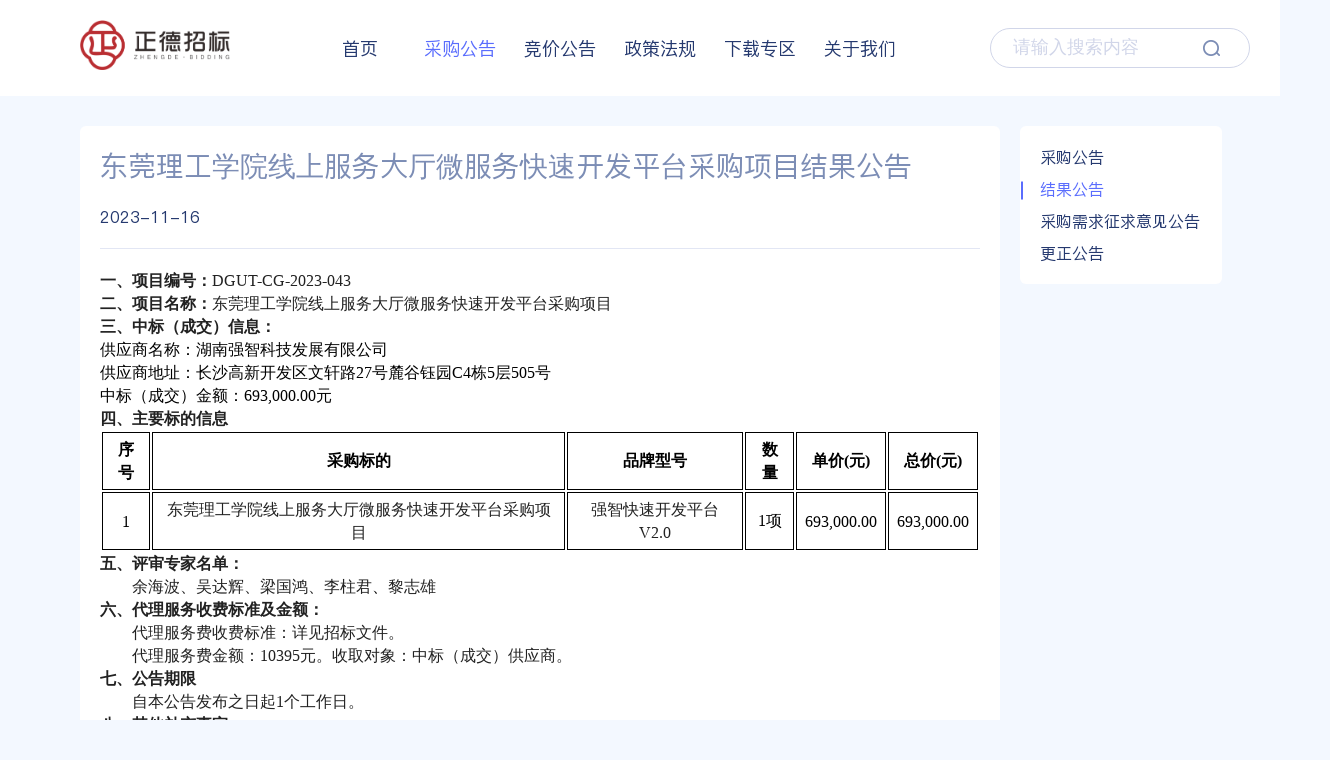

--- FILE ---
content_type: text/html; charset=utf-8
request_url: https://www.zdbidding.com/home/article/detail/id/4138.html
body_size: 3530
content:
<!DOCTYPE html>
<head>
    <meta charset="utf-8" />
    <meta name="renderer" content="webkit" />
    <meta name="force-rendering" content="webkit" />
    <title>广东正德招标有限公司</title>
    <meta name="keywords" content="广东正德招标有限公司">
    <meta name="description" content="广东正德招标有限公司">
    <link rel="stylesheet" type="text/css" href="/res/ztb/css/common.css">
    <script src="/res/common/plugins/requirejs/require.js"></script>
    <script src="/res/common/js/require.config.js"></script>
        <link rel="shortcut icon" type="image/ico" href="/res/upload/image/20231118/1700280496645477.ico">
</head>
<style>
    .header .navBar li.comActive a{color:#5A6DFD;}
</style>
<body id="body" class="body">
<!--  公共头部 固定在顶部  -->
<div class="header">
    <div class="logo">

        <img src="/res/upload/image/20231118/1700280724826166.png" title="广东正德招标有限公司"/>
    </div>
    <ul class="navBar">
        <li title="首页"><a  href="/">首页</a></li>
        <li  class="comActive" ><a href="/ch/purchase.html">采购公告</a></li>
        <li ><a href="/ch/bid.html">竞价公告</a></li>
        <li ><a href="/ch/law.html">政策法规</a></li>
        <li ><a href="/ch/download.html">下载专区</a></li>
        <li ><a href="/aboutus.html"> 关于我们</a></li>
    </ul>
    <form id="searchForm" action="/search.html" method="get">
    <div class="searchBox">
        <input placeholder="请输入搜索内容" value="" name="kw"/>
        <img class="searchBtn" style="cursor: pointer;padding:19px;" src="/res/ztb/img/icon_search.png" />
            <button type="submit" style="display: none;" />
    </div>
    </form>
</div>
<script>
    // 获取按钮和表单元素
    var searchBtn = document.querySelector('.searchBtn');
    var searchForm = document.querySelector('#searchForm');
    // 添加点击事件监听器
    searchBtn.addEventListener('click', function(event) {
        event.preventDefault(); // 阻止按钮默认的表单提交行为
        searchForm.submit(); // 提交表单
    });
</script>
<link rel="stylesheet" type="text/css" href="/res/ztb/css/detail.css">
<!-- 详情 -->
<div class="content">
<div class="left detail">
    <div class="detailHead">
        <div class="title">东莞理工学院线上服务大厅微服务快速开发平台采购项目结果公告</div>
        <div class="info">
            <span>2023-11-16</span>
<!--            <img src="/res/ztb/img/icon_watch.png" />-->
<!--            <span>678</span>-->
        </div>
    </div>
    <!--  详细内容  -->
    <div class="desc">
        <p style="margin-top:auto;margin-bottom: auto;text-align:left;background:white"><strong><span style="font-size:16px;font-family:宋体;color:#222222">一、项目编号：</span></strong><span style="font-size:16px;font-family:宋体;color:#222222">DGUT-CG-2023-043</span></p><p style="margin-top:auto;margin-bottom: auto;text-align:left;background:white"><strong><span style="font-size: 16px;font-family:宋体;color:#222222">二、项目名称：</span></strong><span style="font-size:16px;font-family:宋体;color:#222222">东莞理工学院线上服务大厅微服务快速开发平台采购项目</span></p><p style="margin-top:auto;margin-bottom: auto;text-align:left;background:white"><strong><span style="font-size:16px;font-family:宋体;color:#222222">三、中标（成交）信息：</span></strong></p><p style="margin-top:auto;margin-bottom: auto;text-align:left;background:white"><span style="font-size:16px;font-family:宋体;color:black">供应商名称：湖南强智科技发展有限公司</span></p><p style="margin-top:auto;margin-bottom: auto;text-align:left;background:white"><span style="font-size:16px;font-family:宋体;color:black">供应商地址：长沙高新开发区文轩路27号麓谷钰园C4栋5层505号</span></p><p style="margin-top:auto;margin-bottom: auto;text-align:left;background:white"><span style="font-size:16px;font-family:宋体;color:black">中标（成交）金额：693,000.00元</span></p><p style="margin-top:auto;margin-bottom: auto;text-align:left;background:white"><strong><span style="font-size:16px;font-family:宋体;color:#222222">四、主要标的信息</span></strong></p><table><thead><tr style=";height:32px" class="firstRow"><td style="border: 1px solid windowtext; padding: 5px 8px;"><p style="margin-top:auto;margin-bottom:    auto;text-align:center"><strong><span style="font-size:16px;font-family:宋体">序号</span></strong></p></td><td style="border: 1px solid windowtext; padding: 5px 8px;"><p style="margin-top:auto;margin-bottom:    auto;text-align:center"><strong><span style="font-size:16px;font-family:宋体">采购标的</span></strong></p></td><td style="border: 1px solid windowtext; padding: 5px 8px;"><p style="margin-top:auto;margin-bottom:    auto;text-align:center"><strong><span style="font-size:16px;font-family:宋体">品牌型号</span></strong></p></td><td style="border: 1px solid windowtext; padding: 5px 8px;"><p style="margin-top:auto;margin-bottom:    auto;text-align:center"><strong><span style="font-size:16px;font-family:宋体">数量</span></strong></p></td><td style="border: 1px solid windowtext; padding: 5px 8px;"><p style="margin-top:auto;margin-bottom:    auto;text-align:center"><strong><span style="font-size:16px;font-family:宋体">单价(元)</span></strong></p></td><td style="border: 1px solid windowtext; padding: 5px 8px;"><p style="margin-top:auto;margin-bottom:    auto;text-align:center"><strong><span style="font-size:16px;font-family:宋体">总价(元)</span></strong></p></td></tr><tr style=";height:32px"><td style="border: 1px solid windowtext; padding: 5px 8px;"><p style="margin-top:auto;margin-bottom:    auto;text-align:center"><span style="font-size:16px;font-family:宋体">1</span></p></td><td style="border: 1px solid windowtext; padding: 5px 8px;"><p style="margin-top:auto;margin-bottom:    auto;text-align:center"><span style="font-size:    16px;font-family:宋体;color:#222222">东莞理工学院线上服务大厅微服务快速开发平台采购项目</span></p></td><td style="border: 1px solid windowtext; padding: 5px 8px;"><p style="margin-top:auto;margin-bottom:    auto;text-align:center"><span style="font-size:    16px;font-family:宋体;color:#222222">强智快速开发平台V2.0</span></p></td><td style="border: 1px solid windowtext; padding: 5px 8px;"><p style="margin-top:auto;margin-bottom:    auto;text-align:center"><span style="font-size:16px;font-family:宋体">1</span><span style="font-size:16px;font-family:宋体">项</span></p></td><td style="border: 1px solid windowtext; padding: 5px 8px;"><p style="margin-top:auto;margin-bottom:    auto;text-align:center"><span style="font-size:16px;font-family:宋体">693,000.00</span></p></td><td style="border: 1px solid windowtext; padding: 5px 8px;"><p style="margin-top:auto;margin-bottom:    auto;text-align:center"><span style="font-size:16px;font-family:宋体">693,000.00</span></p></td></tr></thead></table><p style="margin-top:auto;margin-bottom: auto;text-align:left;background:white"><strong><span style="font-size:16px;font-family:宋体;color:#222222">五、评审专家名单：</span></strong></p><p style="margin-top:auto;margin-bottom: auto;text-align:left;text-indent:32px;background: white"><span style="font-size:16px;font-family:宋体;color:#222222">余海波、吴达辉、梁国鸿、李柱君</span><span style="font-size:16px;font-family:宋体;color:black">、</span><span style="font-size: 16px;font-family:宋体;color:#222222">黎志雄</span></p><p style="margin-top:auto;margin-bottom: auto;text-align:left;background:white"><strong><span style="font-size:16px;font-family:宋体;color:#222222">六、代理服务收费标准及金额：</span></strong></p><p style="margin-top:auto;margin-bottom: auto;text-align:left;text-indent:32px;background: white"><span style="font-size:16px;font-family:宋体;color:#222222">代理服务费收费标准：详见招标文件。</span></p><p style="margin-top:auto;margin-bottom: auto;text-align:left;text-indent:32px;background: white"><span style="font-size:16px;font-family:宋体;color:#222222">代理服务费金额：10395元。收取对象：中标（成交）供应商。</span></p><p style="margin-top:auto;margin-bottom: auto;text-align:left;background:white"><strong><span style="font-size:16px;font-family:宋体;color:#222222">七、公告期限</span></strong></p><p style="margin-top:auto;margin-bottom: auto;text-align:left;text-indent:32px;background: white"><span style="font-size:16px;font-family:宋体;color:#222222">自本公告发布之日起1个工作日。</span></p><p style="margin-top:auto;margin-bottom: auto;text-align:left;background:white"><strong><span style="font-size:16px;font-family:宋体;color:#222222">八、其他补充事宜</span></strong></p><p style="margin-top:auto;margin-bottom: auto;text-align:left;text-indent:32px;background: white"><span style="font-size:16px;font-family:宋体;color:#222222">经评审，</span><span style="font-size:16px;font-family:宋体;color:black">湖南强智科技发展有限公司被推荐为第一中标候选人。</span></p><p style="margin-top:auto;margin-bottom: auto;text-align:left;background:white"><strong><span style="font-size:16px;font-family:宋体;color:#222222">九、凡对本次公告内容提出询问，请按以下方式联系。</span></strong></p><p style="margin-top:auto;margin-bottom: auto;text-align:left;background:white"><span style="font-size:16px;font-family:宋体;color:#222222">1.</span><span style="font-size:16px;font-family:宋体;color:#222222">釆购人信息</span></p><p style="margin-top:auto;margin-bottom: auto;text-align:left;text-indent:32px;background: white"><span style="font-size:16px;font-family:宋体;color:#222222">名&nbsp;&nbsp;称：东莞理工学院</span></p><p style="margin-top:auto;margin-bottom: auto;text-align:left;text-indent:32px;background: white"><span style="font-size:16px;font-family:宋体;color:#222222">地&nbsp;&nbsp;址：广东省东莞市松山湖区大学路1号</span></p><p style="margin-top:auto;margin-bottom: auto;text-align:left;text-indent:32px;background: white"><span style="font-size:16px;font-family:宋体;color:#222222">联系方式：0769-22861688</span></p><p style="margin-top:auto;margin-bottom: auto;text-align:left;background:white"><span style="font-size:16px;font-family:宋体;color:#222222">2.</span><span style="font-size:16px;font-family:宋体;color:#222222">釆购代理机构信息</span></p><p style="margin-top:auto;margin-bottom: auto;text-align:left;text-indent:32px;background: white"><span style="font-size:16px;font-family:宋体;color:#222222">名&nbsp;&nbsp;称：广东正德招标有限公司</span></p><p style="margin-top:auto;margin-bottom: auto;text-align:left;text-indent:32px;background: white"><span style="font-size:16px;font-family:宋体;color:#222222">地&nbsp;&nbsp;址：东莞市南城街道西平社区下手新村一巷17号</span></p><p style="margin-top:auto;margin-bottom: auto;text-align:left;text-indent:32px;background: white"><span style="font-size:16px;font-family:宋体;color:#222222">联系方式：0769-22682666</span></p><p style="margin-top:auto;margin-bottom: auto;text-align:left;background:white"><span style="font-size:16px;font-family:宋体;color:#222222">3.</span><span style="font-size:16px;font-family:宋体;color:#222222">项目联系方式</span></p><p style="margin-top:auto;margin-bottom: auto;text-align:left;text-indent:32px;background: white"><span style="font-size:16px;font-family:宋体;color:#222222">项目联系人：李先生</span></p><p style="margin-top:auto;margin-bottom: auto;text-align:left;text-indent:32px;background: white"><span style="font-size:16px;font-family:宋体;color:#222222">电&nbsp;&nbsp;话：0769-22682666</span></p><p style="text-align:right;line-height:150%"><span style="font-size:16px;line-height:150%;font-family:宋体;color:#222222">广东正德招标有限公司</span></p><p style="text-align:right;line-height:150%"><span style="font-size:16px;line-height:150%;font-family:宋体;color:#222222">2023</span><span style="font-size:16px;line-height:150%;font-family:宋体;color:#222222">年11月16日</span></p><p><br/></p>    </div>

</div>
<!-- 右侧菜单、分类 -->
<div class="right category">
        <div class="row"><a href="/ch/purchase/5.html">采购公告</a></div>
        <div class="row active"><a href="/ch/purchase/6.html">结果公告</a></div>
        <div class="row"><a href="/ch/purchase/7.html">采购需求征求意见公告</a></div>
        <div class="row"><a href="/ch/purchase/8.html">更正公告</a></div>
    </div>


<!--  其它文章， 上一篇下一篇 -->
<div class="other">
        <a class="hiddenOne"  href="/home/article/detail/uid/JHBL.html" title="东莞理工学院工程师学院工作站采购项目结果公告" style="width:380px"><span class="fc-b">上一篇：</span>东莞理工学院工程师学院工作站采购项目结果公告</a>
        <a class="hiddenOne" style="width: 380px" href="/home/article/detail/uid/JRJB.html" title="东莞同沙健康驿站服务采购-除四害、驱蛇服务评审结果公示"><span class="fc-b" >下一篇：</span>东莞同沙健康驿站服务采购-除四害、驱蛇服务评审结果公示</a>
    </div>

</div>

<footer>
    <!--  公用 页面底部   -->
    <div class="comFooter">
        <div class="footerLinks">
            <div class="box">
                <div class="left">
                    <div class="links">
                        <div class="title">企业概况</div>
                        <ul>
                                                        <li><a href="https://www.zdbidding.com/aboutus.html"  title="关于我们">关于我们</a></li>
                                                    </ul>
                    </div>
                    <div class="links">
                        <div class="title">通知公告</div>
                        <ul>
                                                        <li><a href="https://www.zdbidding.com/ch/purchase.html"   title="采购公告">采购公告</a></li>
                                                    </ul>
                    </div>
                    <div class="links">
                        <div class="title">政策法规</div>
                        <ul>
                                                        <li><a href="/ch/law.html"  target="_blank" title="政策法规">政策法规</a></li>
                                                    </ul>
                    </div>
                </div>

                <div class="right">
                    <div class="contact">
                        <div class="title">我们的联系方式</div>
                        <ul>
                                                        <li>公司名称：广东正德招标有限公司</li>
                            <li>公司地址：东莞市南城街道西平社区西平下手新村一巷17号</li>
                            <li>联系电话：0769-22682666</li>
                            <li>
                                <img class="cursorP" src="/res/ztb/img/icon_wx.png" />
                                <img class="cursorP" src="/res/ztb/img/icon_email.png" />
                            </li>
                        </ul>
                    </div>
                </div>
            </div>
        </div>
        <div class="partners">
            <div class="box">
                友情链接：
                               <a href="https://gdgpo.czt.gd.gov.cn/"   target="_blank"  title="广东省政府采购网">/ 广东省政府采购网</a>
                                <a href="https://www.creditchina.gov.cn"   target="_blank"  title="信用中国">/ 信用中国</a>
                                <a href="http://www.ccgp.gov.cn/"   target="_blank"  title=" 中国政府采购网">/  中国政府采购网</a>
                            </div>
        </div>
        <div class="record">
            <div class="footer-legals">
                <div>Copyright © 2017-2030 广东正德招标有限公司. All rights reserved.<a href="https://beian.miit.gov.cn/" target="_blank">备案编号：粤ICP备17042299-1号 </a></div>
                <div>所有内容未经授权,不得转载或做其他使用,违者必究</div>
                <div>技术支持：东莞易得网络科技有限公司</div>
                <div>联系电话：0769-23123199</div>
            </div>
        </div>
    </div>
</footer>
<div class="dis-n">
    <script>
</script></div>
</body>
</html>


--- FILE ---
content_type: text/css
request_url: https://www.zdbidding.com/res/ztb/css/common.css
body_size: 1164
content:
@font-face {
  font-family: "PingFang-m";
  src: url("../font/PingFangMedium.ttf");
}

@font-face {
  font-family: "PingFang-b";
  src: url("../font/PingFangBold.ttf");
}

body {
  padding: 0;
  margin: 0;
  min-width: 1330px;
  font-size: 16px;
  font-family: PingFang-m;
}

div,
ul {
  padding: 0;
  margin: 0;
}

a {
  cursor: pointer;
  color: #25396F;
  text-decoration: unset;
}

a:hover {
  color: #5A6DFD;
}

.comActive {
  color: #5A6DFD;
}

ul {
  list-style: none;
}

.header {
  min-width: 1330px;
  position: absolute;
  top: 0;
  width: 100%;
  font-size: 18px;
  display: flex;
  align-items: center;
  justify-content: center;
  padding: 20px 0;
}

.header .logo img {
  width: 150px;
  height: 50px;
}

.header .navBar {
  margin: 0 80px;
  display: flex;
  color: #25396F;
}

.header .navBar li {
  text-align: center;
  min-width: 100px;
}

.header .navBar .active {
  color: #5A6DFD;
}

.header .searchBox {
  display: flex;
  background-color: #fff;
  width: 260px;
  height: 40px;
  border-radius: 40px;
  font-size: 18px;
  display: flex;
  align-items: center;
  padding: 0 20px;
  box-sizing: border-box;
  justify-content: space-between;
}

.header .searchBox input {
  border: unset;
  outline: none;
  height: 18px;
}

.header .searchBox input::-webkit-input-placeholder {
  color: #D1D6E9;
  font-size: 18px;
}

.header .searchBox img {
  width: 17px;
  height: 16px;
}

.checkMore {
  border: 1px solid #5A6DFD;
  color: #5A6DFD;
  width: 100px;
  height: 40px;
  border-radius: 20px;
  text-align: center;
  line-height: 40px;
  cursor: pointer;
}

ul.spot li {
  position: relative;
  padding-left: 10px;
  width: 100%;
  overflow: hidden;
}

ul.spot li::before {
  content: '';
  position: absolute;
  font-size: 24px;
  width: 2px;
  height: 2px;
  top: 50%;
  left: 0;
  right: 0;
  background-color: #000;
}

.comFooter a {
  color: #7C8DB5;
}

.comFooter .footerLinks {
  width: 100%;
  background-color: #EFF3F5;
}

.comFooter .footerLinks .box {
  max-width: 1330px;
  min-height: 220px;
  margin: 0 auto;
  display: flex;
  align-items: center;
  justify-content: space-between;
  padding: 20px 0;
}

.comFooter .footerLinks .box .left {
  flex: 1;
  height: 180px;
  box-sizing: border-box;
  display: flex;
  justify-content: space-between;
  padding: 0;
}

.comFooter .footerLinks .box .left .links {
  height: 100%;
  flex: 1;
  padding: 0;
  margin: 0;
}

.comFooter .footerLinks .box .left .links .title {
  font-size: 16px;
  font-weight: bold;
  color: #7C8DB5;
  padding: 10px 0;
}

.comFooter .footerLinks .box .left .links ul li {
  padding: 5px 0;
  color: #7C8DB5;
}

.comFooter .footerLinks .box .right {
  height: 180px;
  box-sizing: border-box;
}

.comFooter .footerLinks .box .right .title {
  font-size: 16px;
  font-weight: bold;
  color: #7C8DB5;
  padding: 10px 0;
}

.comFooter .footerLinks .box .right ul li {
  padding: 5px 0;
  color: #7C8DB5;
}

.comFooter .partners {
  background-color: #F3F8FF;
  font-size: 14px;
}

.comFooter .partners .box {
  max-width: 1330px;
  height: 100px;
  line-height: 100px;
  text-align: center;
  margin: 0 auto;
}

.comFooter .record {
  height: 160px;
  font-size: 14px;
}

.comFooter .record .footer-legals {
  width: 1330px;
  height: 100%;
  box-sizing: border-box;
  padding: 30px 0;
  margin: 0 auto;
  text-align: center;
  color: #B5BEE2;
}

.comFooter .record .footer-legals div {
  padding: 5px 0;
}

.comFooter .record .footer-legals a {
  margin-left: 20px;
}

.pageCount {
  margin: 20px 0;
  display: flex;
  align-items: center;
  justify-content: center;
}

.pageCount .page {
  display: flex;
  align-items: center;
  justify-content: center;
}

.pageCount .page span {
  overflow: hidden;
}

.pageCount .page span:last-child {
  border-right: 1px solid #E2E6F4;
}

.pageCount .page a {
  display: flex;
  padding: 5px 10px;
  background-color: #fff;
  margin: 0;
  border: 1px solid #E2E6F4;
}

.pageCount .page a:nth-child(n+1) {
  border-right: 0;
}

.pageCount .page .active a {
  background-color: #5A6DFD;
  color: #fff;
}

.pageCount .jump {
  margin-left: 20px;
  color: #25396F;
}

.pageCount .jump input {
  width: 30px;
  height: 25px;
  text-align: center;
  border: 1px solid #E2E6F4;
}

.hiddenOne {
  overflow: hidden;
  text-overflow: ellipsis;
  white-space: nowrap;
}

.hiddenTwo {
  display: -webkit-box;
  -webkit-box-orient: vertical;
  -webkit-line-clamp: 2;
  overflow: hidden;
}

.hiddenTwo {
  display: -webkit-box;
  -webkit-box-orient: vertical;
  -webkit-line-clamp: 3;
  overflow: hidden;
}

.cursorP {
  cursor: pointer;
}

.dis-n {
  display: none;
}


--- FILE ---
content_type: text/css
request_url: https://www.zdbidding.com/res/ztb/css/detail.css
body_size: 711
content:
body,
ul,
li,
div {
  padding: 0;
  margin: 0;
}

body {
  background-color: #F3F8FF;
}

.header {
  position: relative;
  background-color: #fff;
}

.header .searchBox {
  border: 1px solid #D1D6E9;
}

.content {
  max-width: 1330px;
  margin: 30px auto;
  width: 100%;
  box-sizing: border-box;
  overflow: hidden;
  font-size: 16px;
}

.content .detail {
  box-sizing: border-box;
  padding: 20px;
  width: 920px;
  float: left;
  flex: 1;
  margin-left: 80px;
  margin-right: 20px;
  margin-bottom: 30px;
  border-radius: 6px;
  background-color: #fff;
}

.content .detail .detailHead {
  padding-bottom: 20px;
  border-bottom: 1px solid #E2E6F4;
  margin-bottom: 20px;
}

.content .detail .detailHead .title {
  color: #7C8DB5;
  font-size: 28px;
}

.content .detail .detailHead .info {
  margin-top: 20px;
  color: #25396F;
}

.content .detail .detailHead .info img {
  margin: 0 20px;
}

.content .detail .row {
  box-sizing: border-box;
  padding: 20px;
  background-color: #fff;
  border-radius: 6px;
  color: #25396F;
}

.content .detail .row:nth-child(n+2) {
  margin-top: 20px;
}

.content .detail .row .title {
  font-size: 22px;
  font-weight: 500;
  color: #25396F;
}

.content .detail .row .desc {
  margin: 20px 0;
  color: #7C8DB5;
}

.content .detail .row .time img {
  margin-left: 15px;
  margin-right: 5px;
}

.content .category {
  float: left;
  display: inline-block;
  width: 202px;
  background: #FFFFFF;
  border-radius: 6px;
  padding: 10px 0;
}

.content .category .row {
  box-sizing: border-box;
  width: 100%;
  margin: 10px 0;
  padding-left: 20px;
}

.content .category .active {
  position: relative;
}

.content .category .active a {
  color: #5A6DFD;
}

.content .category .active::before {
  content: '';
  position: absolute;
  width: 2px;
  height: 80%;
  left: 1px;
  top: 0;
  transform: translate(0, 20%);
  background-color: #5A6DFD;
}

.content .category::after {
  content: '';
  width: 1px;
  height: 1px;
  clear: both;
}

.content .other {
  margin-left: 80px;
  width: 920px;
  height: 80px;
  line-height: 80px;
  box-sizing: border-box;
  padding: 0 20px;
  clear: both;
  background-color: #fff;
  display: flex;
  justify-content: space-between;
  align-items: center;
}


--- FILE ---
content_type: application/javascript
request_url: https://www.zdbidding.com/res/common/js/require.config.js
body_size: 1186
content:
/**
 * @author huozhanyi
 * @version V1.0 2015年6月19日 下午4:19:43
 */
/*****定义requireConfig容器*****/
var requireConfig = {};
(function (obj) {
    var _config = {
        waitSeconds: 0,
        baseUrl: '',
        map: {},
        paths: {},
        bundles: {},
        pkgs: {},
        shim: {},
        config: {}
    };
    var error = function (msg) {
        console.log(msg);
        return false;
    };
    var filter = function (config) {
        var newcf = {};
        if (typeof(config.paths) == 'object') {
            newcf.paths = config.paths;
            if (typeof(config.baseUrl) == 'string') {
                for (var k in newcf.paths) {
                    newcf.paths[k] = config.baseUrl + '/' + newcf.paths[k];
                }
            }
        }
        if (typeof(config.shim) == 'object') {
            newcf.shim = config.shim;
        }
        if (typeof(config.map) == 'object') {
            newcf.map = config.map;
        }
        return newcf;
    };
    var mergeJson = function (js1, js2) {
        for (var k in js2) {
            js1[k] = js2[k];
        }
        return js1;
    };
    obj.addConfig = function (config) {
        config = filter(config);
        mergeJson(_config.paths, config.paths);
        mergeJson(_config.shim, config.shim);
        mergeJson(_config.map, config.map);
    };
    obj.getConfig = function () {
        return _config;
    };
})(requireConfig);
/*****配置common模块*****/
requireConfig.addConfig({
    baseUrl: "/res/common/js",
    map: {
        '*': {
            'css': "/res/common/plugins/requirejs/css.min.js"
        }
    },
    paths: {
        "jquery": "jquery",
        "jqCookie": "../plugins/jquery-cookie/jquery.cookie",
        "encrypt": "encrypt",
        "json2": "json2",
        "common": "common",
        "dialog": "../plugins/artDialog/dialog",
        "dialog-config": "../plugins/artDialog/dialog-config",
        "dialog-plus": "../plugins/artDialog/dialog-plus",
        "dialog-drag": "../plugins/artDialog/drag",
        "dialog-popup": "../plugins/artDialog/popup",
        "WdatePicker": "../plugins/My97DatePicker/WdatePicker",
        "validform": "../plugins/validform/validform",
        "validmsg": "../plugins/validform/msg",
        "chosen": "../plugins/chosen/chosen.jquery",
        "quitEdit": "quitEdit",
        "citySelect-data": "../plugins/cityselect/cityselect.data",
        "citySelect": "../plugins/cityselect/cityselect",
        "distSelectBox": "../plugins/cityselect/distSelectBox",
        "cityTree":"../plugins/cityselect/jquery.citytree",
        "ztree":"../plugins/ztree/jquery.ztree.min",
        "ueditor-config":"../plugins/editor/ueditor/ueditor.config",
        "ueditor":"../plugins/editor/ueditor/ueditor.all",
        "zeroclipboard":"../plugins/editor/ueditor/third-party/zeroclipboard/ZeroClipboard.min",

        "fileUpload-html5": "fileUpload-html5",
        "uploadify": "../plugins/uploadify/jquery.uploadify.min",

        "highcharts": "../plugins/highcharts/js/highcharts",

        "printArea": "jquery.PrintArea",
    },
    shim: {
        "jqCookie": {deps: ['jquery']},
        "common": {deps: ['jquery']},
        "dialog": {deps: ['jquery','css!/res/common/plugins/artDialog/css/ui-dialog.css']},
        "WdatePicker": {deps: ['jquery']},
        "validform": {deps: ['jquery', 'validmsg','css!/res/common/plugins/validform/style.css']},
        "validmsg": {deps: ['jquery']},
        "chosen": {deps: ['jquery','css!/res/common/plugins/chosen/chosen.min.css']},
        "quitEdit": {deps: ['jquery']},
        "citySelect": {deps: ['jquery', 'citySelect-data']},
        "citySelect-noDataCache": {deps: ['jquery']},
        "ueditor": {deps: ['ueditor-config','zeroclipboard','css!/res/common/plugins/editor/ueditor/themes/default/css/ueditor.css']},

        "fileUpload-html5": {deps: ['jquery']},
        "uploadify": {deps: ['jquery']},
        "highcharts": {deps: ['jquery']},
        "printArea": {deps: ['jquery']},
    }
});
require.config(requireConfig.getConfig());